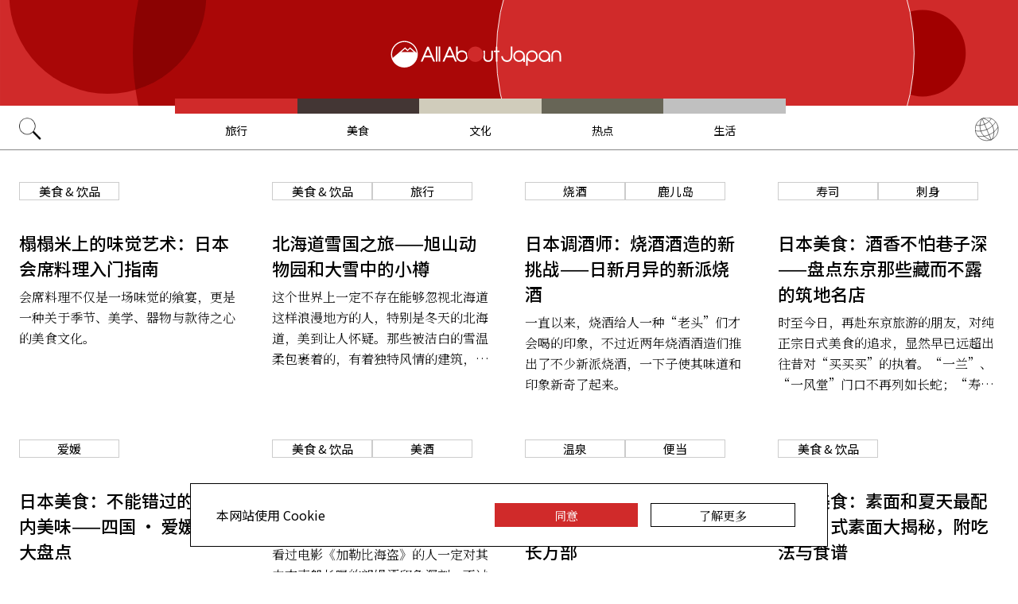

--- FILE ---
content_type: text/html; charset=UTF-8
request_url: https://quan-riben.cn/zh-cn/food/
body_size: 6171
content:
<!DOCTYPE html>
<html lang="zh-cn">
<head prefix="og: http://ogp.me/ns# fb: http://ogp.me/ns/fb# article: http://ogp.me/ns/article#">
                    <link rel="canonical" href="https://allabout-japan.com/zh-cn/food/">
    
<link rel="preconnect" href="https://fonts.googleapis.com">
<link rel="preconnect" href="https://fonts.gstatic.com" crossorigin>
<link href="https://fonts.googleapis.com/css2?family=Libre+Bodoni:wght@400..700&family=Literata:opsz,wght@7..72,200..900&family=Niramit:ital,wght@0,200;0,300;0,400;0,500;0,600;0,700;1,200;1,300;1,400;1,500;1,600;1,700&display=swap" rel="stylesheet">

<link href="https://fonts.googleapis.com/css2?family=Noto+Sans+SC:wght@100..900&family=Noto+Serif+SC:wght@200..900&display=swap" rel="stylesheet">


    <meta charset="UTF-8">
    <meta name="keywords" content="All About Japan, japan, 美食,食在东京,地域餐馆,烹调文化,饮品甜点,创意料理">
    <meta name="description" content="All About Japan 和日本之物! 发现动漫，音乐，城堡，美食，餐馆，视频，购物，旅行贴士及更多精彩特辑等着你!">
    <meta property="og:title" content="美食 | All About Japan">
    <meta property="og:type" content="website">
    <meta property="og:description" content="All About Japan 和日本之物! 发现动漫，音乐，城堡，美食，餐馆，视频，购物，旅行贴士及更多精彩特辑等着你!">
    <meta property="og:url" content="https://quan-riben.cn/zh-cn/food/">
    <meta property="og:image" content="https://quan-riben.cn/image/common/ogp.png">
    <meta property="og:site_name" content="All About Japan">
    <meta property="fb:app_id" content="1634548196833464">
    <meta name="twitter:card" content="summary_large_image">
    <meta name="twitter:site" content="@AllAbout_Japan">
    <meta name="twitter:title" content="美食 | All About Japan">
    <meta name="twitter:description" content="All About Japan 和日本之物! 发现动漫，音乐，城堡，美食，餐馆，视频，购物，旅行贴士及更多精彩特辑等着你!">
    <meta name="twitter:image:src" content="https://quan-riben.cn/image/common/ogp.png">
    <meta name="viewport" content="width=device-width, initial-scale=1, maximum-scale=1, user-scalable=no">
    <meta name="B-verify" content="989620007ca5fb37ae3463b04bfb68c838cc9e65" />

    <title>美食 | All About Japan</title>

        <link rel="alternate" hreflang="en" href="https://quan-riben.cn/en/food/">
        <link rel="alternate" hreflang="zh-cn" href="https://quan-riben.cn/zh-cn/food/">
        <link rel="alternate" hreflang="zh-tw" href="https://quan-riben.cn/zh-tw/food/">
        <link rel="alternate" hreflang="th" href="https://quan-riben.cn/th/food/">
        <link rel="alternate" hreflang="ko" href="https://quan-riben.cn/ko/food/">
        <link rel="alternate" hreflang="ja" href="https://quan-riben.cn/ja/food/">
    
                <link rel="next" href="https://quan-riben.cn/zh-cn/food/2/">
    
    <link rel="shortcut icon" href="https://quan-riben.cn/favicon.ico">
    <link type="text/css" rel="stylesheet" href="/css/category.css?id=ad275a04887a7e118a0c6d5dcd8d9a2f">

    <script>(function(w,d,s,l,i){w[l]=w[l]||[];w[l].push({'gtm.start':
new Date().getTime(),event:'gtm.js'});var f=d.getElementsByTagName(s)[0],
j=d.createElement(s),dl=l!='dataLayer'?'&l='+l:'';j.async=true;j.src=
'https://www.googletagmanager.com/gtm.js?id='+i+dl;f.parentNode.insertBefore(j,f);
})(window,document,'script','dataLayer','GTM-W9DBWT');</script>


<script type="text/javascript">
    function isSP() {
        if(  !( navigator.userAgent.match(/iPhone/i) || navigator.userAgent.match(/Android(.+)?Mobile/i) || navigator.userAgent.match(/BlackBerry/i) || navigator.userAgent.match(/Windows Phone/i))  ) {
            return false;
        }else{
            return true;
        }
    }

    function isTablet() {
        var ua = navigator.userAgent;
        if(  (ua.indexOf('Android') > 0 && ua.indexOf('Mobile') == -1) || ua.indexOf('iPad') > 0 || ua.indexOf('Kindle') > 0 || ua.indexOf('Silk') > 0  ) {
            return true;
        }else{
            return false;
        }
    }

    var aa = aa || {};
    aa.v = aa.v || {};

    aa.v.service = 'allabout_japan';
    aa.v.language = 'zh-cn';
            aa.v.category = 'food';
                                                    aa.v.page_title = '美食';
    
    if (isSP()) {
        aa.v.device = 'sp';
    } else {
        aa.v.device = 'pc';
    }
</script>

    <script>(function(w,d,s,l,i){w[l]=w[l]||[];w[l].push({'gtm.start':
new Date().getTime(),event:'gtm.js'});var f=d.getElementsByTagName(s)[0],
j=d.createElement(s),dl=l!='dataLayer'?'&l='+l:'';j.async=true;j.src=
'https://www.googletagmanager.com/gtm.js?id='+i+dl;f.parentNode.insertBefore(j,f);
})(window,document,'script','dataLayer','GTM-W9DBWT');</script>


<script type="text/javascript">
    function isSP() {
        if(  !( navigator.userAgent.match(/iPhone/i) || navigator.userAgent.match(/Android(.+)?Mobile/i) || navigator.userAgent.match(/BlackBerry/i) || navigator.userAgent.match(/Windows Phone/i))  ) {
            return false;
        }else{
            return true;
        }
    }

    function isTablet() {
        var ua = navigator.userAgent;
        if(  (ua.indexOf('Android') > 0 && ua.indexOf('Mobile') == -1) || ua.indexOf('iPad') > 0 || ua.indexOf('Kindle') > 0 || ua.indexOf('Silk') > 0  ) {
            return true;
        }else{
            return false;
        }
    }

    var aa = aa || {};
    aa.v = aa.v || {};

    aa.v.service = 'allabout_japan';
    aa.v.language = 'zh-cn';
            aa.v.category = 'food';
                                                    aa.v.page_title = '美食';
    
    if (isSP()) {
        aa.v.device = 'sp';
    } else {
        aa.v.device = 'pc';
    }
</script>    
    <script>
    var _hmt = _hmt || [];
    (function() {
    var hm = document.createElement("script");
    hm.src = "https://hm.baidu.com/hm.js?ff3c417d771cd4dbc9079f36ce6569c5";
    var s = document.getElementsByTagName("script")[0];
    s.parentNode.insertBefore(hm, s);
    })();
    </script>

<script async src="https://securepubads.g.doubleclick.net/tag/js/gpt.js"></script>
<script>
  var googletag = googletag || {};
  googletag.cmd = googletag.cmd || [];
</script>

<script src="/js/general.js?id=5ca7582261c421482436dfdf3af9bffe"></script>
<script src="/js/common.js?id=486577925eb1613dec562007412e71ec"></script>
<script src="/js/return-to-top.js?id=2b44630e450271948a7e067eecbf180b"></script>
</head>

<body>

<noscript><iframe src="https://www.googletagmanager.com/ns.html?id=GTM-W9DBWT"
height="0" width="0" style="display:none;visibility:hidden"></iframe></noscript>




<script>
(function(){
    var bp = document.createElement('script');
    var curProtocol = window.location.protocol.split(':')[0];
    if (curProtocol === 'https') {
        bp.src = 'https://zz.bdstatic.com/linksubmit/push.js';
    }
    else {
        bp.src = 'http://push.zhanzhang.baidu.com/push.js';
    }
    var s = document.getElementsByTagName("script")[0];
    s.parentNode.insertBefore(bp, s);
})();
</script>

<header class="pc">
    <a href="https://quan-riben.cn/zh-cn/">
        <img src="https://quan-riben.cn/image/header/banner_pc.svg" alt="allabout japan"">
    </a>

    <nav class="container">
        <!-- 検索 虫眼鏡 -->
        <div class="search_container">
            <div class="search_icon">
                <img src="https://quan-riben.cn/image/header/icon_search.png">
            </div>
            <div class="search_form">
                <form action="https://quan-riben.cn/zh-cn/search/" method="get">
                    <label onclick=""><input class="search_input" type="search" name="q" placeholder="搜索目的地/美食/攻略" required /></label>
                    <button class="search_submit" id="search" type="submit"><i class="fa fa-search"></i>Go</button>
                </form>
            </div>
        </div>

        <!-- カテゴリ -->
        <div class="topnav">
            <ul class="topnav_menu">
                                            <li class="menu_item">
                    <a class="menu_item_anchor travel" href="https://quan-riben.cn/zh-cn/travel/">旅行</a>
                </li>
                                <li class="menu_item">
                    <a class="menu_item_anchor food" href="https://quan-riben.cn/zh-cn/food/">美食</a>
                </li>
                                <li class="menu_item">
                    <a class="menu_item_anchor fun" href="https://quan-riben.cn/zh-cn/fun/">文化</a>
                </li>
                                <li class="menu_item">
                    <a class="menu_item_anchor innovations" href="https://quan-riben.cn/zh-cn/innovations/">热点</a>
                </li>
                                <li class="menu_item">
                    <a class="menu_item_anchor shopping" href="https://quan-riben.cn/zh-cn/shopping/">生活</a>
                </li>
                                        </ul>
        </div>

        <!-- 言語選択 -->
        <div class="language_container">
            <div class="language_icon">
                <img src="https://quan-riben.cn/image/header/icon_language.svg">
            </div>
            <div id="language_options" class="language_options">
                <ul>
                                            <li class="language_options_item">
                            <a class="language_options_item_link" href="https://quan-riben.cn/en/">English</a>
                        </li>
                                            <li class="language_options_item">
                            <a class="language_options_item_link" href="https://quan-riben.cn/zh-cn/">简体中文</a>
                        </li>
                                            <li class="language_options_item">
                            <a class="language_options_item_link" href="https://quan-riben.cn/zh-tw/">繁體中文</a>
                        </li>
                                            <li class="language_options_item">
                            <a class="language_options_item_link" href="https://quan-riben.cn/th/">ภาษาไทย</a>
                        </li>
                                            <li class="language_options_item">
                            <a class="language_options_item_link" href="https://quan-riben.cn/ko/">한국어</a>
                        </li>
                                            <li class="language_options_item">
                            <a class="language_options_item_link" href="https://quan-riben.cn/ja/">日本語</a>
                        </li>
                                    </ul>
            </div>
        </div>
    </nav>
</header>
<header class="sp">
    <div class="sp_nav">
        <a href="https://quan-riben.cn/zh-cn/">
            <img src="https://quan-riben.cn/image/header/banner_sp.svg" alt="allabout japan"">
        </a>
        <div>
            <object id="sp_nav_icon_object" class="sp_nav_icon" type="image/svg+xml" data="https://quan-riben.cn/image/header/icon_hamburger.svg"></object>
        </div>
    </div>

    <nav class="sp_nav_modal">
        <div class="sp_search_and_language">
            <!-- 検索 虫眼鏡 -->
            <div class="sp_search">
                <img class="sp_search_icon" src="https://quan-riben.cn/image/header/icon_search.png">

                <div class="sp_search_form">
                    <form action="https://quan-riben.cn/zh-cn/search/" method="get">
                        <label onclick=""><input class="sp_search_input" type="search" name="q" placeholder="搜索目的地/美食/攻略" required /></label>
                    </form>
                </div>
            </div>

            <!-- 言語選択 -->
            <div class="sp_language_container">
                <div class="sp_language_icon">
                    <img src="https://quan-riben.cn/image/header/icon_language.svg">
                </div>
                <div id="sp_language_options" class="sp_language_options">
                    <ul>
                                                <li><a href="https://quan-riben.cn/en/">English</a></li>
                                                <li><a href="https://quan-riben.cn/zh-cn/">简体中文</a></li>
                                                <li><a href="https://quan-riben.cn/zh-tw/">繁體中文</a></li>
                                                <li><a href="https://quan-riben.cn/th/">ภาษาไทย</a></li>
                                                <li><a href="https://quan-riben.cn/ko/">한국어</a></li>
                                                <li><a href="https://quan-riben.cn/ja/">日本語</a></li>
                                            </ul>
                </div>
            </div>
        </div>

        <div class="sp_nav_links">
            <a class="sp_nav_home" href="https://quan-riben.cn/zh-cn/">HOME</a>
            <ul class="sp_nav_menu">
                                                <li class="sp_menu_item">
                    <a class="sp_menu_item_anchor travel" href="https://quan-riben.cn/zh-cn/travel/">旅行</a>
                </li>
                                <li class="sp_menu_item">
                    <a class="sp_menu_item_anchor food" href="https://quan-riben.cn/zh-cn/food/">美食</a>
                </li>
                                <li class="sp_menu_item">
                    <a class="sp_menu_item_anchor fun" href="https://quan-riben.cn/zh-cn/fun/">文化</a>
                </li>
                                <li class="sp_menu_item">
                    <a class="sp_menu_item_anchor innovations" href="https://quan-riben.cn/zh-cn/innovations/">热点</a>
                </li>
                                <li class="sp_menu_item">
                    <a class="sp_menu_item_anchor shopping" href="https://quan-riben.cn/zh-cn/shopping/">生活</a>
                </li>
                                            </ul>
        </div>

        <hr class="short">

        <div class="sp_nav_abouts">
            <a class="sp_nav_abouts_anchor" href="https://quan-riben.cn/zh-cn/about/">关于我们</a>
            <a class="sp_nav_abouts_anchor" href="https://quan-riben.cn/zh-cn/site-policy/">网站政策</a>
        </div>
    </nav>


</header>
<main class="main container">
    <div class="category_page_contents">
                    <aside class="category_logo_area">
                <div class="image_logo_card">
    <div class="image_logo food">
        <div class="image_logo_text_wrapper">
            <div class="image_logo_text food">
                <span>美食</span>
            </div>

                    </div>
        <div class="image_logo_icon food"></div>
    </div>
</div>
            </aside>
        
        <section class="category_article_layout_grid">
                            <article class="article_card">
        <div class="article_card_tags">
                                                    <div class="tag_component">
    <a href="/zh-cn/tag/food-drink/">
        <div class="tag_box">
            美食 &amp; 饮品
        </div>
    </a>
</div>
                                            </div>
    
    <a class="article_card_link" href="/zh-cn/article/11392/">
        <div class="article_card_contents">
            <div class="article_card_thumbnail">
                <img src="https://cn.aacdn.jp/global-aaj-front/article/2025/06/6853aff99abcf_6853af5971a18_1283456830.jpg" alt="榻榻米上的味觉艺术：日本会席料理入门指南">
            </div>
            <div>
                <h2 class="article_card_title">
                    榻榻米上的味觉艺术：日本会席料理入门指南
                </h2>
                <p class="article_card_lead">
                    会席料理不仅是一场味觉的飨宴，更是一种关于季节、美学、器物与款待之心的美食文化。
                </p>
            </div>
        </div>
    </a>
</article>                            <article class="article_card">
        <div class="article_card_tags">
                                                    <div class="tag_component">
    <a href="/zh-cn/tag/food-drink/">
        <div class="tag_box">
            美食 &amp; 饮品
        </div>
    </a>
</div>
                                                    <div class="tag_component">
    <a href="/zh-cn/tag/tour/">
        <div class="tag_box">
            旅行
        </div>
    </a>
</div>
                                            </div>
    
    <a class="article_card_link" href="/zh-cn/article/11388/">
        <div class="article_card_contents">
            <div class="article_card_thumbnail">
                <img src="https://cn.aacdn.jp/global-aaj-front/article/2025/05/682b6ec93153a_682b6e6a58f09_2143852911.jpeg" alt="北海道雪国之旅——旭山动物园和大雪中的小樽">
            </div>
            <div>
                <h2 class="article_card_title">
                    北海道雪国之旅——旭山动物园和大雪中的小樽
                </h2>
                <p class="article_card_lead">
                    这个世界上一定不存在能够忽视北海道这样浪漫地方的人，特别是冬天的北海道，美到让人怀疑。那些被洁白的雪温柔包裹着的，有着独特风情的建筑，光是看看就令人心静。
                </p>
            </div>
        </div>
    </a>
</article>                            <article class="article_card">
        <div class="article_card_tags">
                                                    <div class="tag_component">
    <a href="/zh-cn/tag/shochu/">
        <div class="tag_box">
            烧酒
        </div>
    </a>
</div>
                                                    <div class="tag_component">
    <a href="/zh-cn/tag/kagoshima/">
        <div class="tag_box">
            鹿儿岛
        </div>
    </a>
</div>
                                            </div>
    
    <a class="article_card_link" href="/zh-cn/article/11338/">
        <div class="article_card_contents">
            <div class="article_card_thumbnail">
                <img src="https://cn.aacdn.jp/global-aaj-front/article/2024/11/674359d373520_674355360d6ae_1606583958.jpeg" alt="日本调酒师：烧酒酒造的新挑战——日新月异的新派烧酒">
            </div>
            <div>
                <h2 class="article_card_title">
                    日本调酒师：烧酒酒造的新挑战——日新月异的新派烧酒
                </h2>
                <p class="article_card_lead">
                    一直以来，烧酒给人一种“老头”们才会喝的印象，不过近两年烧酒酒造们推出了不少新派烧酒，一下子使其味道和印象新奇了起来。
                </p>
            </div>
        </div>
    </a>
</article>                            <article class="article_card">
        <div class="article_card_tags">
                                                    <div class="tag_component">
    <a href="/zh-cn/tag/sushi/">
        <div class="tag_box">
            寿司
        </div>
    </a>
</div>
                                                    <div class="tag_component">
    <a href="/zh-cn/tag/sashimi/">
        <div class="tag_box">
            刺身
        </div>
    </a>
</div>
                                            </div>
    
    <a class="article_card_link" href="/zh-cn/article/11328/">
        <div class="article_card_contents">
            <div class="article_card_thumbnail">
                <img src="https://cn.aacdn.jp/global-aaj-front/article/2024/10/670a1fad07e08_670a1f1a62b28_230435750.jpg" alt="日本美食：酒香不怕巷子深——盘点东京那些藏而不露的筑地名店">
            </div>
            <div>
                <h2 class="article_card_title">
                    日本美食：酒香不怕巷子深——盘点东京那些藏而不露的筑地名店
                </h2>
                <p class="article_card_lead">
                    时至今日，再赴东京旅游的朋友，对纯正宗日式美食的追求，显然早已远超出往昔对“买买买”的执着。“一兰”、“一风堂”门口不再列如长蛇；“寿司之神”、“天妇罗之神”等早已司空见惯，就连各种米其林餐厅，亦不再是可望而不可及的存在。
                </p>
            </div>
        </div>
    </a>
</article>                            <article class="article_card">
        <div class="article_card_tags">
                                                    <div class="tag_component">
    <a href="/zh-cn/tag/ehime/">
        <div class="tag_box">
            爱媛
        </div>
    </a>
</div>
                                            </div>
    
    <a class="article_card_link" href="/zh-cn/article/11316/">
        <div class="article_card_contents">
            <div class="article_card_thumbnail">
                <img src="https://cn.aacdn.jp/global-aaj-front/article/2024/09/66da6a6a1ece6_66da6a58819a4_1762844653.jpg" alt="日本美食：不能错过的濑户内美味——四国 · 爱媛特产大盘点">
            </div>
            <div>
                <h2 class="article_card_title">
                    日本美食：不能错过的濑户内美味——四国 · 爱媛特产大盘点
                </h2>
                <p class="article_card_lead">
                    来到了四国旅行，肯定也要体验下濑户内海周边的美食和特产！
                </p>
            </div>
        </div>
    </a>
</article>                            <article class="article_card">
        <div class="article_card_tags">
                                                    <div class="tag_component">
    <a href="/zh-cn/tag/food-drink/">
        <div class="tag_box">
            美食 &amp; 饮品
        </div>
    </a>
</div>
                                                    <div class="tag_component">
    <a href="/zh-cn/tag/alcohol/">
        <div class="tag_box">
            美酒
        </div>
    </a>
</div>
                                            </div>
    
    <a class="article_card_link" href="/zh-cn/article/11319/">
        <div class="article_card_contents">
            <div class="article_card_thumbnail">
                <img src="https://cn.aacdn.jp/global-aaj-front/article/2024/08/66cca45c18327_66cca3df7177e_604627030.jpeg" alt="日本调酒师：东方海盗快乐水——日本的朗姆酒">
            </div>
            <div>
                <h2 class="article_card_title">
                    日本调酒师：东方海盗快乐水——日本的朗姆酒
                </h2>
                <p class="article_card_lead">
                    看过电影《加勒比海盗》的人一定对其中杰克船长喝的朗姆酒印象深刻，不过除了朗姆酒的传统产地中南美，日本近年也有了不错的朗姆酒。
                </p>
            </div>
        </div>
    </a>
</article>                            <article class="article_card">
        <div class="article_card_tags">
                                                    <div class="tag_component">
    <a href="/zh-cn/tag/onsen/">
        <div class="tag_box">
            温泉
        </div>
    </a>
</div>
                                                    <div class="tag_component">
    <a href="/zh-cn/tag/bento/">
        <div class="tag_box">
            便当
        </div>
    </a>
</div>
                                            </div>
    
    <a class="article_card_link" href="/zh-cn/article/11318/">
        <div class="article_card_contents">
            <div class="article_card_thumbnail">
                <img src="https://cn.aacdn.jp/global-aaj-front/article/2024/08/66d124522efe7_66d1242a57566_813998541.jpg" alt="日本自由行：品蟹饭，泡温泉，北海道的惊喜小镇——长万部">
            </div>
            <div>
                <h2 class="article_card_title">
                    日本自由行：品蟹饭，泡温泉，北海道的惊喜小镇——长万部
                </h2>
                <p class="article_card_lead">
                    长万部，不仅是北海道的一个重要交通枢纽，同时也是一个自然资源丰富、风光优美的地方。
                </p>
            </div>
        </div>
    </a>
</article>                            <article class="article_card">
        <div class="article_card_tags">
                                                    <div class="tag_component">
    <a href="/zh-cn/tag/food-drink/">
        <div class="tag_box">
            美食 &amp; 饮品
        </div>
    </a>
</div>
                                            </div>
    
    <a class="article_card_link" href="/zh-cn/article/11304/">
        <div class="article_card_contents">
            <div class="article_card_thumbnail">
                <img src="https://cn.aacdn.jp/global-aaj-front/article/2024/07/66960bb5e6f65_66960b99be188_1774876782.jpg" alt="日本美食：素面和夏天最配了！日式素面大揭秘，附吃法与食谱">
            </div>
            <div>
                <h2 class="article_card_title">
                    日本美食：素面和夏天最配了！日式素面大揭秘，附吃法与食谱
                </h2>
                <p class="article_card_lead">
                    素面是东亚地区都能品尝到的一种细面， 在日本，素面更是炎热夏日用来制作凉面的人气美食。
                </p>
            </div>
        </div>
    </a>
</article>                    </section>

        <div class="pagination-box">
        <ul class="has-grid pc">
        <li class="pagination-current"><span>1</span></li>
                                <li class="non-current"><a href="/zh-cn/food/2/">2</a></li>
                                <li class="non-current"><a href="/zh-cn/food/3/">3</a></li>
                                <li class="non-current"><a href="/zh-cn/food/4/">4</a></li>
                                <li class="non-current"><a href="/zh-cn/food/5/">5</a></li>
                                <li class="non-current"><a href="/zh-cn/food/6/">6</a></li>
                                <li class="non-current"><a href="/zh-cn/food/7/">7</a></li>
                                <li class="non-current"><a href="/zh-cn/food/8/">8</a></li>
                                <li class="non-current"><a href="/zh-cn/food/9/">9</a></li>
                                <li class="non-current"><a href="/zh-cn/food/10/">10</a></li>
            
    
            <li class="next">
            <a href="/zh-cn/food/2/" class="has-grid">
                <img class="paginator_arrow" width="15px" height="15px" src="https://quan-riben.cn/image/arrow/arrow_right_black.svg">
            </a>
        </li>
    
        </ul>
        <ul class="has-grid sp">
        <li class="pagination-current"><span>1</span></li>
                                <li class="non-current"><a href="/zh-cn/food/2/">2</a></li>
                                <li class="non-current"><a href="/zh-cn/food/3/">3</a></li>
            
    
            <li class="next">
            <a href="/zh-cn/food/2/" class="has-grid">
                <img class="paginator_arrow" width="15px" height="15px" src="https://quan-riben.cn/image/arrow/arrow_right_black.svg">
            </a>
        </li>
    
        </ul>
    </div>

        <aside class="category_page_ad_banner">
            <a href="https://world-natural-heritage.jp/en/" target="_blank">
    <img src="https://quan-riben.cn/image/banner/world-natural-heritage.jpg" alt="World Natural Heritage">
</a>        </aside>
    </div>
</main>

<footer class="footer">
    <div class="container">
        <div class="footer_links">
            <ul class="footer_menu">
                                                <li class="footer_menu_item">
                    <a class="footer_menu_item_anchor travel" href="https://quan-riben.cn/zh-cn/travel/">旅行</a>
                </li>
                                <li class="footer_menu_item">
                    <a class="footer_menu_item_anchor food" href="https://quan-riben.cn/zh-cn/food/">美食</a>
                </li>
                                <li class="footer_menu_item">
                    <a class="footer_menu_item_anchor fun" href="https://quan-riben.cn/zh-cn/fun/">文化</a>
                </li>
                                <li class="footer_menu_item">
                    <a class="footer_menu_item_anchor innovations" href="https://quan-riben.cn/zh-cn/innovations/">热点</a>
                </li>
                                <li class="footer_menu_item">
                    <a class="footer_menu_item_anchor shopping" href="https://quan-riben.cn/zh-cn/shopping/">生活</a>
                </li>
                                            </ul>

            <div class="footer_sns">
                <span class="footer_sns_label">关注我们</span>

                                    <ul class="footer_sns_icons">
                        <li><a href="http://weibo.com/allaboutjapan" target="_blank"><img class="sns_icon" src="https://quan-riben.cn/image/sns/weibo.png" alt="weibo"></a></li>
                        <li><a href="https://www.xiaohongshu.com/user/profile/6035d9530000000001001b93?xhsshare=CopyLink&amp;appuid=6035d9530000000001001b93&amp;apptime=1632192516" target="_blank"><img class="sns_icon" src="https://quan-riben.cn/image/sns/red_xiaohongshu.png" alt="xiaohongshu"></a></li>
                        <li><a href="https://mp.weixin.qq.com/s/Cyd-0bHED44uwGq6Bhea8w" target="_blank"><img class="sns_icon" src="https://quan-riben.cn/image/sns/wechat.png" alt="wechat"></a></li>
                    </ul>
                            </div>
        </div>

        <div class="footer_abouts">
            <a class="footer_abouts_anchor" href="https://quan-riben.cn/zh-cn/about/">关于我们</a>
            <a class="footer_abouts_anchor" href="https://quan-riben.cn/zh-cn/site-policy/">网站政策</a>
        </div>

        <div class="footer_logo">
            <img class="footer_logo_img" src="https://quan-riben.cn/image/common/logo.jpg" alt="all about japan">
            <p class="footer_copyright">&copy;AllAbout-Japan.com - All rights reserved.</p>
        </div>

                <div>
            <p style="text-align:center;font-size:12px;padding-top:20px;color:#4e4e4e;"><a target="_blank" href="http://www.miitbeian.gov.cn/">京ICP备17009741号-2</a></p>
        </div>
            </div>
</footer>
<div id="return_to_top" class="return_to_top">
    <img src="https://quan-riben.cn/image/common/return_to_top.png">
</div>

<script type="text/javascript">
    $(function(){
        if (!localStorage.getItem('cookieAccepted')) {
            $('.cookie-message').show();
        }
        $('.cookie-agree').on('click', function() {
            $('.cookie-message').hide();
            localStorage.setItem('cookieAccepted', 'true');
        });
    });
</script>

<div class="cookie-message">
    <div class="cookie-content">
        <p class="cookie-text">本网站使用 Cookie</p>
        <button class="cookie-agree">同意</button>
        <a class="cookie-more" href="https://quan-riben.cn/zh-cn/site-policy/eu/" target="_blank">了解更多</a>
    </div>
</div>


</body>
</html>
